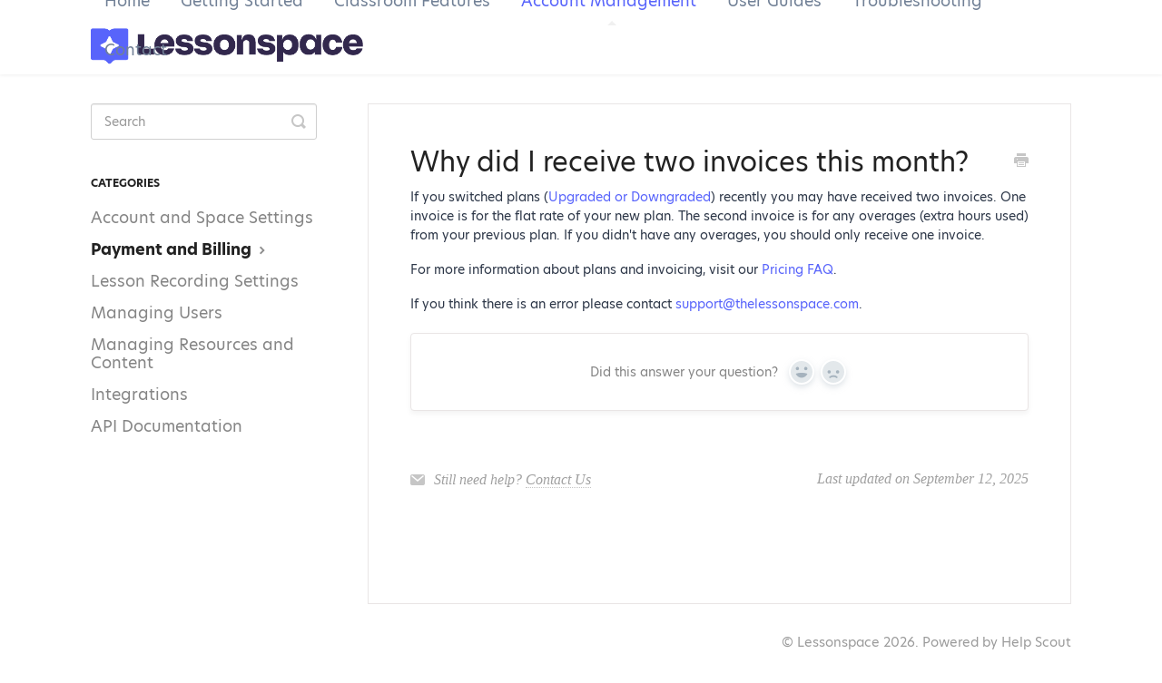

--- FILE ---
content_type: text/html; charset=utf-8
request_url: https://helpdesk.thelessonspace.com/article/204-why-did-i-receive-two-invoices-this-month
body_size: 4533
content:


<!DOCTYPE html>
<html>
    
<head>
    <meta charset="utf-8"/>
    <title>Why did I receive two invoices this month? - Lessonspace Knowledge Base</title>
    <meta name="viewport" content="width=device-width, maximum-scale=1"/>
    <meta name="apple-mobile-web-app-capable" content="yes"/>
    <meta name="format-detection" content="telephone=no">
    <meta name="description" content="If you switched plans (Upgraded or Downgraded) recently you may have received two invoices. One invoice is for the flat rate of your new plan. The second invoic"/>
    <meta name="author" content="Lessonspace"/>
    <link rel="canonical" href="https://helpdesk.thelessonspace.com/article/204-why-did-i-receive-two-invoices-this-month"/>
    
        
   
            <meta name="twitter:card" content="summary"/>
            <meta name="twitter:title" content="Why did I receive two invoices this month?" />
            <meta name="twitter:description" content="If you switched plans (Upgraded or Downgraded) recently you may have received two invoices. One invoice is for the flat rate of your new plan. The second invoic"/>


    

    
        <link rel="stylesheet" href="//d3eto7onm69fcz.cloudfront.net/assets/stylesheets/launch-1770044103016.css">
    
    <style>
        body { background: #ffffff; }
        .navbar .navbar-inner { background: #ffffff; }
        .navbar .nav li a, 
        .navbar .icon-private-w  { color: #718096; }
        .navbar .brand, 
        .navbar .nav li a:hover, 
        .navbar .nav li a:focus, 
        .navbar .nav .active a, 
        .navbar .nav .active a:hover, 
        .navbar .nav .active a:focus  { color: #5864fb; }
        .navbar a:hover .icon-private-w, 
        .navbar a:focus .icon-private-w, 
        .navbar .active a .icon-private-w, 
        .navbar .active a:hover .icon-private-w, 
        .navbar .active a:focus .icon-private-w { color: #5864fb; }
        #serp-dd .result a:hover,
        #serp-dd .result > li.active,
        #fullArticle strong a,
        #fullArticle a strong,
        .collection a,
        .contentWrapper a,
        .most-pop-articles .popArticles a,
        .most-pop-articles .popArticles a:hover span,
        .category-list .category .article-count,
        .category-list .category:hover .article-count { color: #5864fb; }
        #fullArticle, 
        #fullArticle p, 
        #fullArticle ul, 
        #fullArticle ol, 
        #fullArticle li, 
        #fullArticle div, 
        #fullArticle blockquote, 
        #fullArticle dd, 
        #fullArticle table { color:#2d3748; }
    </style>
    
        <link rel="stylesheet" href="//s3.amazonaws.com/helpscout.net/docs/assets/5e9dd4782c7d3a7e9aeb44b4/attachments/68c9193d2268f91f3f0dc699/style.css">
    
    <link rel="apple-touch-icon-precomposed" href="//d33v4339jhl8k0.cloudfront.net/docs/assets/5e9dd4782c7d3a7e9aeb44b4/images/672c8acc77f27013219ac419/lessonspace-icon-rounded-inverted.png">
    <link rel="shortcut icon" type="image/png" href="//d33v4339jhl8k0.cloudfront.net/docs/assets/5e9dd4782c7d3a7e9aeb44b4/images/672c8acc2b5a6a5556805162/favicon.png">
    <!--[if lt IE 9]>
    
        <script src="//d3eto7onm69fcz.cloudfront.net/assets/javascripts/html5shiv.min.js"></script>
    
    <![endif]-->
    
        <script type="application/ld+json">
        {"@context":"https://schema.org","@type":"WebSite","url":"https://helpdesk.thelessonspace.com","potentialAction":{"@type":"SearchAction","target":"https://helpdesk.thelessonspace.com/search?query={query}","query-input":"required name=query"}}
        </script>
    
        <script type="application/ld+json">
        {"@context":"https://schema.org","@type":"BreadcrumbList","itemListElement":[{"@type":"ListItem","position":1,"name":"Lessonspace Knowledge Base","item":"https://helpdesk.thelessonspace.com"},{"@type":"ListItem","position":2,"name":"Account Management","item":"https://helpdesk.thelessonspace.com/collection/302-account-management"},{"@type":"ListItem","position":3,"name":"Why did I receive two invoices this month?","item":"https://helpdesk.thelessonspace.com/article/204-why-did-i-receive-two-invoices-this-month"}]}
        </script>
    
    
        <!-- Google tag (gtag.js) -->
<script async src="https://www.googletagmanager.com/gtag/js?id=G-TEP7XHQGQY"></script>
<script>
  window.dataLayer = window.dataLayer || [];
  function gtag(){dataLayer.push(arguments);}
  gtag('js', new Date());

  gtag('config', 'G-TEP7XHQGQY');
</script>

    
</head>
    
    <body>
        
<header id="mainNav" class="navbar">
    <div class="navbar-inner">
        <div class="container-fluid">
            <a class="brand" href="https://www.thelessonspace.com">
            
                
                    <img src="//d33v4339jhl8k0.cloudfront.net/docs/assets/5e9dd4782c7d3a7e9aeb44b4/images/672c8acd7c22c57b1ca69c7c/lessonspace-logo-primary.png" alt="Lessonspace Knowledge Base" width="300" height="40">
                

            
            </a>
            
                <button type="button" class="btn btn-navbar" data-toggle="collapse" data-target=".nav-collapse">
                    <span class="sr-only">Toggle Navigation</span>
                    <span class="icon-bar"></span>
                    <span class="icon-bar"></span>
                    <span class="icon-bar"></span>
                </button>
            
            <div class="nav-collapse collapse">
                <nav role="navigation"><!-- added for accessibility -->
                <ul class="nav">
                    
                        <li id="home"><a href="/">Home <b class="caret"></b></a></li>
                    
                    
                        
                            <li  id="getting-started"><a href="/collection/284-getting-started">Getting Started  <b class="caret"></b></a></li>
                        
                            <li  id="classroom-features"><a href="/collection/292-classroom-features">Classroom Features  <b class="caret"></b></a></li>
                        
                            <li  class="active"  id="account-management"><a href="/collection/302-account-management">Account Management  <b class="caret"></b></a></li>
                        
                            <li  id="user-guides"><a href="/collection/312-user-guides">User Guides  <b class="caret"></b></a></li>
                        
                            <li  id="troubleshooting"><a href="/collection/317-troubleshooting">Troubleshooting  <b class="caret"></b></a></li>
                        
                    
                    
                        <li id="contact"><a href="#" class="contactUs" onclick="window.Beacon('open')">Contact</a></li>
                        <li id="contactMobile"><a href="#" class="contactUs" onclick="window.Beacon('open')">Contact</a></li>
                    
                </ul>
                </nav>
            </div><!--/.nav-collapse -->
        </div><!--/container-->
    </div><!--/navbar-inner-->
</header>
        <section id="contentArea" class="container-fluid">
            <div class="row-fluid">
                <section id="main-content" class="span9">
                    <div class="contentWrapper">
                        
    
    <article id="fullArticle">
        <h1 class="title">Why did I receive two invoices this month?</h1>
    
        <a href="javascript:window.print()" class="printArticle" title="Print this article" aria-label="Print this Article"><i class="icon-print"></i></a>
        <p>If you switched plans (<a href="//helpdesk.thelessonspace.com/article/48-upgrade-or-downgrade-your-plan">Upgraded or Downgraded</a>) recently you may have received two invoices. One invoice is for the flat rate of your new plan. The second invoice is for any overages (extra hours used) from your previous plan. If you didn't have any overages, you should only receive one invoice.&nbsp;</p>
<p>For more information about plans and invoicing, visit our <a href="https://www.thelessonspace.com/pricing/#faq">Pricing FAQ</a>.&nbsp;</p>
<p>If you think there is an error please contact <a href="mailto:mailto:support@thelessonspace.com">support@thelessonspace.com</a>.</p>
    </article>
    
        <div class="articleRatings" data-article-url="https://helpdesk.thelessonspace.com/article/204-why-did-i-receive-two-invoices-this-month">
            <span class="articleRatings-question">Did this answer your question?</span>
            <span class="articleRatings-feedback">
                <span class="articleRatings-feedback-tick">
                    <svg height="20" viewBox="0 0 20 20" width="20" xmlns="http://www.w3.org/2000/svg">
                        <path d="m8 14a.997.997 0 0 1 -.707-.293l-2-2a.999.999 0 1 1 1.414-1.414l1.293 1.293 4.293-4.293a.999.999 0 1 1 1.414 1.414l-5 5a.997.997 0 0 1 -.707.293" fill="#2CC683" fill-rule="evenodd"/>
                    </svg>
                </span>
                <span class="articleRatings-feedback-message">Thanks for the feedback</span>
            </span>
            <span class="articleRatings-failure">There was a problem submitting your feedback. Please try again later.</span>
            <div class="articleRatings-actions">
                <button class="rateAction rateAction--positive" data-rating="positive">
                    <span class="sr-only">Yes</span>
                    <span class="rating-face">
                        <svg xmlns="http://www.w3.org/2000/svg" width="24" height="24">
                            <path fill-rule="evenodd" d="M5.538 14.026A19.392 19.392 0 0 1 12 12.923c2.26 0 4.432.388 6.462 1.103-1.087 2.61-3.571 4.436-6.462 4.436-2.891 0-5.375-1.825-6.462-4.436zm1.847-3.872a1.846 1.846 0 1 1 0-3.692 1.846 1.846 0 0 1 0 3.692zm9.23 0a1.846 1.846 0 1 1 0-3.692 1.846 1.846 0 0 1 0 3.692z"/>
                        </svg>
                    </span>
                </button>
                <button class="rateAction rateAction--negative" data-rating="negative">
                    <span class="sr-only">No</span>
                    <span class="rating-face">
                        <svg xmlns="http://www.w3.org/2000/svg" width="24" height="24">
                            <path fill-rule="evenodd" d="M7.385 13.846a1.846 1.846 0 1 1 0-3.692 1.846 1.846 0 0 1 0 3.692zm9.23 0a1.846 1.846 0 1 1 0-3.692 1.846 1.846 0 0 1 0 3.692zm-.967 4.95a.992.992 0 0 1-.615-.212c-1.701-1.349-4.364-1.349-6.065 0a.998.998 0 0 1-1.36-.123.895.895 0 0 1 .127-1.3A6.897 6.897 0 0 1 12 15.692c1.555 0 3.069.521 4.266 1.467.41.326.467.909.127 1.3a.982.982 0 0 1-.745.335z"/>
                        </svg>
                    </span>
                </button>
            </div>
        </div>
     

    <section class="articleFoot">
    
        <i class="icon-contact"></i>
        <p class="help">Still need help?
            <a id="sbContact" href="#" class="contactUs" onclick="window.Beacon('open')">Contact Us</a>
            <a id="sbContactMobile" href="#" class="contactUs" onclick="window.Beacon('open')">Contact Us</a>
        </p>
    

    <time class="lu" datetime=2025-09-12 >Last updated on September 12, 2025</time>
    </section>

                    </div><!--/contentWrapper-->
                    
                </section><!--/content-->
                <aside id="sidebar" class="span3">
                 

<form action="/search" method="GET" id="searchBar" class="sm" autocomplete="off">
    
                    <input type="hidden" name="collectionId" value="687636d14fb0225a8c05d653"/>
                    <input type="text" name="query" title="search-query" class="search-query" placeholder="Search" value="" aria-label="Search" />
                    <button type="submit">
                        <span class="sr-only">Toggle Search</span>
                        <i class="icon-search"></i>
                    </button>
                    <div id="serp-dd" style="display: none;" class="sb">
                        <ul class="result">
                        </ul>
                    </div>
                
</form>

                
                    <h3>Categories</h3>
                    <ul class="nav nav-list">
                    
                        
                            <li ><a href="/category/305-organisation-settings">Account and Space Settings  <i class="icon-arrow"></i></a></li>
                        
                    
                        
                            <li  class="active" ><a href="/category/308-payment-and-billing">Payment and Billing  <i class="icon-arrow"></i></a></li>
                        
                    
                        
                            <li ><a href="/category/306-lesson-recording-settings">Lesson Recording Settings  <i class="icon-arrow"></i></a></li>
                        
                    
                        
                            <li ><a href="/category/307-managing-users">Managing Users  <i class="icon-arrow"></i></a></li>
                        
                    
                        
                            <li ><a href="/category/309-managing-resources-and-content">Managing Resources and Content  <i class="icon-arrow"></i></a></li>
                        
                    
                        
                            <li ><a href="/category/310-integraitons">Integrations  <i class="icon-arrow"></i></a></li>
                        
                    
                        
                            <li ><a href="/category/311-api-documentation">API Documentation  <i class="icon-arrow"></i></a></li>
                        
                    
                    </ul>
                
                </aside><!--/span-->
            </div><!--/row-->
            <div id="noResults" style="display:none;">No results found</div>
            <footer>
                

<p>&copy;
    
        <a href="https://www.thelessonspace.com">Lessonspace</a>
    
    2026. <span>Powered by <a rel="nofollow noopener noreferrer" href="https://www.helpscout.com/docs-refer/?co=Lessonspace&utm_source=docs&utm_medium=footerlink&utm_campaign=Docs+Branding" target="_blank">Help Scout</a></span>
    
        
    
</p>

            </footer>
        </section><!--/.fluid-container-->
        
            

<script id="beaconLoader" type="text/javascript">!function(e,t,n){function a(){var e=t.getElementsByTagName("script")[0],n=t.createElement("script");n.type="text/javascript",n.async=!0,n.src="https://beacon-v2.helpscout.net",e.parentNode.insertBefore(n,e)}if(e.Beacon=n=function(t,n,a){e.Beacon.readyQueue.push({method:t,options:n,data:a})},n.readyQueue=[],"complete"===t.readyState)return a();e.attachEvent?e.attachEvent("onload",a):e.addEventListener("load",a,!1)}(window,document,window.Beacon||function(){});</script>
<script type="text/javascript">window.Beacon('init', '3c87b33a-2fff-482e-9407-552c3545eddd')</script>

<script type="text/javascript">
    function hashChanged() {
        var hash = window.location.hash.substring(1); 
        if (hash === 'contact') {
            window.Beacon('open')
        }
    }

    if (window.location.hash) {
        hashChanged()
    }

    window.onhashchange = function () {
        hashChanged()
    }

    window.addEventListener('hashchange', hashChanged, false);

</script>

        
        
    <script src="//d3eto7onm69fcz.cloudfront.net/assets/javascripts/app4.min.js"></script>

<script>
// keep iOS links from opening safari
if(("standalone" in window.navigator) && window.navigator.standalone){
// If you want to prevent remote links in standalone web apps opening Mobile Safari, change 'remotes' to true
var noddy, remotes = false;
document.addEventListener('click', function(event) {
noddy = event.target;
while(noddy.nodeName !== "A" && noddy.nodeName !== "HTML") {
noddy = noddy.parentNode;
}

if('href' in noddy && noddy.href.indexOf('http') !== -1 && (noddy.href.indexOf(document.location.host) !== -1 || remotes)){
event.preventDefault();
document.location.href = noddy.href;
}

},false);
}
</script>
        
    </body>
</html>




--- FILE ---
content_type: text/css
request_url: https://s3.amazonaws.com/helpscout.net/docs/assets/5e9dd4782c7d3a7e9aeb44b4/attachments/68c9193d2268f91f3f0dc699/style.css
body_size: 60599
content:
/*! tailwindcss v4.1.13 | MIT License | https://tailwindcss.com */
@layer properties;
@layer theme, base, components, utilities;
@layer theme {
  :root, :host {
    --font-sans: ui-sans-serif, system-ui, sans-serif, "Apple Color Emoji",
      "Segoe UI Emoji", "Segoe UI Symbol", "Noto Color Emoji";
    --font-mono: ui-monospace, SFMono-Regular, Menlo, Monaco, Consolas, "Liberation Mono",
      "Courier New", monospace;
    --color-red-50: oklch(97.1% 0.013 17.38);
    --color-red-200: oklch(88.5% 0.062 18.334);
    --color-red-800: oklch(44.4% 0.177 26.899);
    --color-yellow-50: oklch(98.7% 0.026 102.212);
    --color-yellow-200: oklch(94.5% 0.129 101.54);
    --color-yellow-800: oklch(47.6% 0.114 61.907);
    --color-green-50: oklch(98.2% 0.018 155.826);
    --color-green-200: oklch(92.5% 0.084 155.995);
    --color-green-800: oklch(44.8% 0.119 151.328);
    --color-blue-50: oklch(97% 0.014 254.604);
    --color-blue-200: oklch(88.2% 0.059 254.128);
    --color-blue-800: oklch(42.4% 0.199 265.638);
    --color-indigo-50: oklch(96.2% 0.018 272.314);
    --color-indigo-400: oklch(67.3% 0.182 276.935);
    --color-indigo-500: oklch(58.5% 0.233 277.117);
    --color-indigo-600: oklch(51.1% 0.262 276.966);
    --color-slate-50: oklch(98.4% 0.003 247.858);
    --color-slate-100: oklch(96.8% 0.007 247.896);
    --color-slate-200: oklch(92.9% 0.013 255.508);
    --color-slate-300: oklch(86.9% 0.022 252.894);
    --color-slate-400: oklch(70.4% 0.04 256.788);
    --color-slate-500: oklch(55.4% 0.046 257.417);
    --color-slate-600: oklch(44.6% 0.043 257.281);
    --color-slate-700: oklch(37.2% 0.044 257.287);
    --color-slate-800: oklch(27.9% 0.041 260.031);
    --color-slate-900: oklch(20.8% 0.042 265.755);
    --color-slate-950: oklch(12.9% 0.042 264.695);
    --color-gray-50: oklch(98.5% 0.002 247.839);
    --color-gray-100: oklch(96.7% 0.003 264.542);
    --color-gray-200: oklch(92.8% 0.006 264.531);
    --color-gray-300: oklch(87.2% 0.01 258.338);
    --color-gray-400: oklch(70.7% 0.022 261.325);
    --color-gray-500: oklch(55.1% 0.027 264.364);
    --color-gray-600: oklch(44.6% 0.03 256.802);
    --color-gray-700: oklch(37.3% 0.034 259.733);
    --color-gray-800: oklch(27.8% 0.033 256.848);
    --color-gray-900: oklch(21% 0.034 264.665);
    --color-white: #fff;
    --spacing: 0.25rem;
    --container-4xl: 56rem;
    --text-xs: 0.75rem;
    --text-xs--line-height: calc(1 / 0.75);
    --text-sm: 0.875rem;
    --text-sm--line-height: calc(1.25 / 0.875);
    --text-base: 1rem;
    --text-base--line-height: calc(1.5 / 1);
    --text-lg: 1.125rem;
    --text-lg--line-height: calc(1.75 / 1.125);
    --text-xl: 1.25rem;
    --text-xl--line-height: calc(1.75 / 1.25);
    --text-2xl: 1.5rem;
    --text-2xl--line-height: calc(2 / 1.5);
    --text-3xl: 1.875rem;
    --text-3xl--line-height: calc(2.25 / 1.875);
    --text-4xl: 2.25rem;
    --text-4xl--line-height: calc(2.5 / 2.25);
    --text-5xl: 3rem;
    --text-5xl--line-height: 1;
    --text-6xl: 3.75rem;
    --text-6xl--line-height: 1;
    --font-weight-medium: 500;
    --font-weight-semibold: 600;
    --font-weight-bold: 700;
    --font-weight-black: 900;
    --tracking-tight: -0.025em;
    --tracking-wider: 0.05em;
    --radius-lg: 0.5rem;
    --radius-xl: 0.75rem;
    --radius-2xl: 1rem;
    --default-font-family: var(--font-sans);
    --default-mono-font-family: var(--font-mono);
  }
}
@layer base {
  *, ::after, ::before, ::backdrop, ::file-selector-button {
    box-sizing: border-box;
    margin: 0;
    padding: 0;
    border: 0 solid;
  }
  html, :host {
    line-height: 1.5;
    -webkit-text-size-adjust: 100%;
    tab-size: 4;
    font-family: var(--default-font-family, ui-sans-serif, system-ui, sans-serif, "Apple Color Emoji", "Segoe UI Emoji", "Segoe UI Symbol", "Noto Color Emoji");
    font-feature-settings: var(--default-font-feature-settings, normal);
    font-variation-settings: var(--default-font-variation-settings, normal);
    -webkit-tap-highlight-color: transparent;
  }
  hr {
    height: 0;
    color: inherit;
    border-top-width: 1px;
  }
  abbr:where([title]) {
    -webkit-text-decoration: underline dotted;
    text-decoration: underline dotted;
  }
  h1, h2, h3, h4, h5, h6 {
    font-size: inherit;
    font-weight: inherit;
  }
  a {
    color: inherit;
    -webkit-text-decoration: inherit;
    text-decoration: inherit;
  }
  b, strong {
    font-weight: bolder;
  }
  code, kbd, samp, pre {
    font-family: var(--default-mono-font-family, ui-monospace, SFMono-Regular, Menlo, Monaco, Consolas, "Liberation Mono", "Courier New", monospace);
    font-feature-settings: var(--default-mono-font-feature-settings, normal);
    font-variation-settings: var(--default-mono-font-variation-settings, normal);
    font-size: 1em;
  }
  small {
    font-size: 80%;
  }
  sub, sup {
    font-size: 75%;
    line-height: 0;
    position: relative;
    vertical-align: baseline;
  }
  sub {
    bottom: -0.25em;
  }
  sup {
    top: -0.5em;
  }
  table {
    text-indent: 0;
    border-color: inherit;
    border-collapse: collapse;
  }
  :-moz-focusring {
    outline: auto;
  }
  progress {
    vertical-align: baseline;
  }
  summary {
    display: list-item;
  }
  ol, ul, menu {
    list-style: none;
  }
  img, svg, video, canvas, audio, iframe, embed, object {
    display: block;
    vertical-align: middle;
  }
  img, video {
    max-width: 100%;
    height: auto;
  }
  button, input, select, optgroup, textarea, ::file-selector-button {
    font: inherit;
    font-feature-settings: inherit;
    font-variation-settings: inherit;
    letter-spacing: inherit;
    color: inherit;
    border-radius: 0;
    background-color: transparent;
    opacity: 1;
  }
  :where(select:is([multiple], [size])) optgroup {
    font-weight: bolder;
  }
  :where(select:is([multiple], [size])) optgroup option {
    padding-inline-start: 20px;
  }
  ::file-selector-button {
    margin-inline-end: 4px;
  }
  ::placeholder {
    opacity: 1;
  }
  @supports (not (-webkit-appearance: -apple-pay-button))  or (contain-intrinsic-size: 1px) {
    ::placeholder {
      color: currentcolor;
      @supports (color: color-mix(in lab, red, red)) {
        color: color-mix(in oklab, currentcolor 50%, transparent);
      }
    }
  }
  textarea {
    resize: vertical;
  }
  ::-webkit-search-decoration {
    -webkit-appearance: none;
  }
  ::-webkit-date-and-time-value {
    min-height: 1lh;
    text-align: inherit;
  }
  ::-webkit-datetime-edit {
    display: inline-flex;
  }
  ::-webkit-datetime-edit-fields-wrapper {
    padding: 0;
  }
  ::-webkit-datetime-edit, ::-webkit-datetime-edit-year-field, ::-webkit-datetime-edit-month-field, ::-webkit-datetime-edit-day-field, ::-webkit-datetime-edit-hour-field, ::-webkit-datetime-edit-minute-field, ::-webkit-datetime-edit-second-field, ::-webkit-datetime-edit-millisecond-field, ::-webkit-datetime-edit-meridiem-field {
    padding-block: 0;
  }
  ::-webkit-calendar-picker-indicator {
    line-height: 1;
  }
  :-moz-ui-invalid {
    box-shadow: none;
  }
  button, input:where([type="button"], [type="reset"], [type="submit"]), ::file-selector-button {
    appearance: button;
  }
  ::-webkit-inner-spin-button, ::-webkit-outer-spin-button {
    height: auto;
  }
  [hidden]:where(:not([hidden="until-found"])) {
    display: none !important;
  }
}
@layer utilities;
@import url("https://p.typekit.net/p.css?s=1&k=hdi2ljx&ht=tk&f=32862.32863.32864.32865.32868.32869.32872.32873&a=676958&app=typekit&e=css");
@font-face {
  font-family: "hero-new";
  src: url("https://use.typekit.net/af/bcdde2/00000000000000003b9af1d8/27/l?primer=7cdcb44be4a7db8877ffa5c0007b8dd865b3bbc383831fe2ea177f62257a9191&fvd=n4&v=3") format("woff2"), url("https://use.typekit.net/af/bcdde2/00000000000000003b9af1d8/27/d?primer=7cdcb44be4a7db8877ffa5c0007b8dd865b3bbc383831fe2ea177f62257a9191&fvd=n4&v=3") format("woff"), url("https://use.typekit.net/af/bcdde2/00000000000000003b9af1d8/27/a?primer=7cdcb44be4a7db8877ffa5c0007b8dd865b3bbc383831fe2ea177f62257a9191&fvd=n4&v=3") format("opentype");
  font-display: swap;
  font-style: normal;
  font-weight: 400;
  font-stretch: normal;
}
@font-face {
  font-family: "hero-new";
  src: url("https://use.typekit.net/af/173a8e/00000000000000003b9af1d9/27/l?primer=7cdcb44be4a7db8877ffa5c0007b8dd865b3bbc383831fe2ea177f62257a9191&fvd=i4&v=3") format("woff2"), url("https://use.typekit.net/af/173a8e/00000000000000003b9af1d9/27/d?primer=7cdcb44be4a7db8877ffa5c0007b8dd865b3bbc383831fe2ea177f62257a9191&fvd=i4&v=3") format("woff"), url("https://use.typekit.net/af/173a8e/00000000000000003b9af1d9/27/a?primer=7cdcb44be4a7db8877ffa5c0007b8dd865b3bbc383831fe2ea177f62257a9191&fvd=i4&v=3") format("opentype");
  font-display: swap;
  font-style: italic;
  font-weight: 400;
  font-stretch: normal;
}
@font-face {
  font-family: "hero-new";
  src: url("https://use.typekit.net/af/ab749c/00000000000000003b9af1da/27/l?primer=7cdcb44be4a7db8877ffa5c0007b8dd865b3bbc383831fe2ea177f62257a9191&fvd=n5&v=3") format("woff2"), url("https://use.typekit.net/af/ab749c/00000000000000003b9af1da/27/d?primer=7cdcb44be4a7db8877ffa5c0007b8dd865b3bbc383831fe2ea177f62257a9191&fvd=n5&v=3") format("woff"), url("https://use.typekit.net/af/ab749c/00000000000000003b9af1da/27/a?primer=7cdcb44be4a7db8877ffa5c0007b8dd865b3bbc383831fe2ea177f62257a9191&fvd=n5&v=3") format("opentype");
  font-display: swap;
  font-style: normal;
  font-weight: 500;
  font-stretch: normal;
}
@font-face {
  font-family: "hero-new";
  src: url("https://use.typekit.net/af/86f0af/00000000000000003b9af1db/27/l?primer=7cdcb44be4a7db8877ffa5c0007b8dd865b3bbc383831fe2ea177f62257a9191&fvd=i5&v=3") format("woff2"), url("https://use.typekit.net/af/86f0af/00000000000000003b9af1db/27/d?primer=7cdcb44be4a7db8877ffa5c0007b8dd865b3bbc383831fe2ea177f62257a9191&fvd=i5&v=3") format("woff"), url("https://use.typekit.net/af/86f0af/00000000000000003b9af1db/27/a?primer=7cdcb44be4a7db8877ffa5c0007b8dd865b3bbc383831fe2ea177f62257a9191&fvd=i5&v=3") format("opentype");
  font-display: swap;
  font-style: italic;
  font-weight: 500;
  font-stretch: normal;
}
@font-face {
  font-family: "hero-new";
  src: url("https://use.typekit.net/af/5424c6/00000000000000003b9af1de/27/l?primer=7cdcb44be4a7db8877ffa5c0007b8dd865b3bbc383831fe2ea177f62257a9191&fvd=i7&v=3") format("woff2"), url("https://use.typekit.net/af/5424c6/00000000000000003b9af1de/27/d?primer=7cdcb44be4a7db8877ffa5c0007b8dd865b3bbc383831fe2ea177f62257a9191&fvd=i7&v=3") format("woff"), url("https://use.typekit.net/af/5424c6/00000000000000003b9af1de/27/a?primer=7cdcb44be4a7db8877ffa5c0007b8dd865b3bbc383831fe2ea177f62257a9191&fvd=i7&v=3") format("opentype");
  font-display: swap;
  font-style: italic;
  font-weight: 700;
  font-stretch: normal;
}
@font-face {
  font-family: "hero-new";
  src: url("https://use.typekit.net/af/8db0ad/00000000000000003b9af1df/27/l?primer=7cdcb44be4a7db8877ffa5c0007b8dd865b3bbc383831fe2ea177f62257a9191&fvd=n7&v=3") format("woff2"), url("https://use.typekit.net/af/8db0ad/00000000000000003b9af1df/27/d?primer=7cdcb44be4a7db8877ffa5c0007b8dd865b3bbc383831fe2ea177f62257a9191&fvd=n7&v=3") format("woff"), url("https://use.typekit.net/af/8db0ad/00000000000000003b9af1df/27/a?primer=7cdcb44be4a7db8877ffa5c0007b8dd865b3bbc383831fe2ea177f62257a9191&fvd=n7&v=3") format("opentype");
  font-display: swap;
  font-style: normal;
  font-weight: 700;
  font-stretch: normal;
}
@font-face {
  font-family: "hero-new";
  src: url("https://use.typekit.net/af/07591c/00000000000000003b9af1e2/27/l?primer=7cdcb44be4a7db8877ffa5c0007b8dd865b3bbc383831fe2ea177f62257a9191&fvd=n9&v=3") format("woff2"), url("https://use.typekit.net/af/07591c/00000000000000003b9af1e2/27/d?primer=7cdcb44be4a7db8877ffa5c0007b8dd865b3bbc383831fe2ea177f62257a9191&fvd=n9&v=3") format("woff"), url("https://use.typekit.net/af/07591c/00000000000000003b9af1e2/27/a?primer=7cdcb44be4a7db8877ffa5c0007b8dd865b3bbc383831fe2ea177f62257a9191&fvd=n9&v=3") format("opentype");
  font-display: swap;
  font-style: normal;
  font-weight: 900;
  font-stretch: normal;
}
@font-face {
  font-family: "hero-new";
  src: url("https://use.typekit.net/af/a4d169/00000000000000003b9af1e3/27/l?primer=7cdcb44be4a7db8877ffa5c0007b8dd865b3bbc383831fe2ea177f62257a9191&fvd=i9&v=3") format("woff2"), url("https://use.typekit.net/af/a4d169/00000000000000003b9af1e3/27/d?primer=7cdcb44be4a7db8877ffa5c0007b8dd865b3bbc383831fe2ea177f62257a9191&fvd=i9&v=3") format("woff"), url("https://use.typekit.net/af/a4d169/00000000000000003b9af1e3/27/a?primer=7cdcb44be4a7db8877ffa5c0007b8dd865b3bbc383831fe2ea177f62257a9191&fvd=i9&v=3") format("opentype");
  font-display: swap;
  font-style: italic;
  font-weight: 900;
  font-stretch: normal;
}
:root {
  --font-sans: "hero-new", sans-serif;
  --color-gray-50: var(--color-slate-50);
  --color-gray-100: var(--color-slate-100);
  --color-gray-200: var(--color-slate-200);
  --color-gray-300: var(--color-slate-300);
  --color-gray-400: var(--color-slate-400);
  --color-gray-500: var(--color-slate-500);
  --color-gray-600: var(--color-slate-600);
  --color-gray-700: var(--color-slate-700);
  --color-gray-800: var(--color-slate-800);
  --color-gray-900: var(--color-slate-900);
  --color-gray-950: var(--color-slate-950);
}
body {
  background-color: var(--color-gray-50);
  font-size: var(--text-base);
  line-height: var(--tw-leading, var(--text-base--line-height));
  font-family: "hero-new", sans-serif;
}
button, input {
  font-family: "hero-new", sans-serif;
}
iframe {
  max-width: 100%;
}
.navbar {
  border-bottom-style: var(--tw-border-style);
  border-bottom-width: 2px;
  border-color: var(--color-gray-200);
  background-color: var(--color-white);
  padding: calc(var(--spacing) * 4);
  .navbar-inner {
    min-height: auto;
    padding: calc(var(--spacing) * 0);
    --tw-shadow: 0 0 #0000;
    box-shadow: var(--tw-inset-shadow), var(--tw-inset-ring-shadow), var(--tw-ring-offset-shadow), var(--tw-ring-shadow), var(--tw-shadow);
    .container-fluid {
      position: relative;
      display: flex;
      justify-content: space-between;
      &::before {
        content: var(--tw-content);
        display: none;
      }
      &::after {
        content: var(--tw-content);
        display: none;
      }
      .brand {
        padding: calc(var(--spacing) * 0);
        img {
          height: calc(var(--spacing) * 8);
          width: auto;
        }
      }
      .btn.btn-navbar {
        background: none;
        margin: calc(var(--spacing) * 0);
        display: flex;
        width: calc(var(--spacing) * 9);
        height: calc(var(--spacing) * 9);
        flex-direction: column;
        align-items: center;
        justify-content: center;
        gap: calc(var(--spacing) * 1);
        border-radius: var(--radius-lg);
        border-style: var(--tw-border-style);
        border-width: 0px;
        background-color: var(--color-gray-100);
        &:hover {
          @media (hover: hover) {
            background-color: var(--color-gray-200);
          }
        }
        .icon-bar {
          margin: calc(var(--spacing) * 0);
          height: calc(var(--spacing) * 0.5);
          width: calc(var(--spacing) * 4);
          border-radius: calc(infinity * 1px);
          border-style: var(--tw-border-style);
          border-width: 0px;
          background-color: var(--color-gray-600);
          --tw-shadow: 0 0 #0000;
          box-shadow: var(--tw-inset-shadow), var(--tw-inset-ring-shadow), var(--tw-ring-offset-shadow), var(--tw-ring-shadow), var(--tw-shadow);
        }
      }
      .nav-collapse {
        position: absolute;
        top: 100%;
        right: calc(var(--spacing) * 0);
        z-index: 50;
        display: none;
        border-radius: var(--radius-xl);
        border-style: var(--tw-border-style);
        border-width: 2px;
        border-color: var(--color-gray-200);
        background-color: var(--color-white);
        padding: calc(var(--spacing) * 1);
        &.in {
          display: grid;
          overflow: hidden;
        }
        ul.nav {
          position: static;
          display: grid;
          gap: calc(var(--spacing) * 1);
          li {
            font-size: var(--text-sm);
            line-height: var(--tw-leading, var(--text-sm--line-height));
            a {
              border-radius: var(--radius-lg);
              padding-inline: calc(var(--spacing) * 4);
              padding-block: calc(var(--spacing) * 2);
              text-align: left;
              --tw-font-weight: var(--font-weight-medium);
              font-weight: var(--font-weight-medium);
              --tw-tracking: var(--tracking-tight);
              letter-spacing: var(--tracking-tight);
              &:hover {
                @media (hover: hover) {
                  background-color: var(--color-gray-100);
                }
              }
            }
          }
        }
      }
    }
  }
}
#docsSearch {
  position: relative;
  margin-bottom: calc(var(--spacing) * 16);
  border-bottom-style: var(--tw-border-style);
  border-bottom-width: 2px;
  border-bottom-color: var(--color-gray-200) !important;
  padding-top: calc(var(--spacing) * 16);
  padding-bottom: calc(var(--spacing) * 24);
  @media (width >= 40rem) {
    padding-top: calc(var(--spacing) * 24);
  }
  @media (width >= 40rem) {
    padding-bottom: calc(var(--spacing) * 48);
  }
  background: url("data:image/svg+xml,%3C%3Fxml version='1.0' encoding='UTF-8' standalone='no'%3F%3E%3C!DOCTYPE svg PUBLIC '-//W3C//DTD SVG 1.1//EN' 'http://www.w3.org/Graphics/SVG/1.1/DTD/svg11.dtd'%3E%3Csvg width='100%25' height='100%25' viewBox='0 0 2336 2374' version='1.1' xmlns='http://www.w3.org/2000/svg' xmlns:xlink='http://www.w3.org/1999/xlink' xml:space='preserve' xmlns:serif='http://www.serif.com/' style='fill-rule:evenodd;clip-rule:evenodd;stroke-linecap:round;stroke-linejoin:round;stroke-miterlimit:2;'%3E%3Cg transform='matrix(1,0,0,1,10.4167,10.4167)'%3E%3Cg transform='matrix(4.16667,0,0,4.16667,0,0)'%3E%3Cg transform='matrix(1,0,0,1,-40.978,-30.323)'%3E%3Cg opacity='0.1'%3E%3Cg%3E%3Cg%3E%3Cpath d='M361.203,143.119L376.89,148.434L379.019,132.061L381.16,115.683L363.343,126.749L345.519,137.808L361.203,143.119Z' style='fill:none;stroke:rgba(148, 163, 184, 1);stroke-width:5px;'/%3E%3Cpath d='M324.548,505.066L309.896,497.346L305.213,513.179L300.52,529.016L319.855,520.896L339.201,512.782L324.548,505.066Z' style='fill:none;stroke:rgba(148, 163, 184, 1);stroke-width:5px;'/%3E%3Cpath d='M278.726,300.197C278.726,308.986 271.6,316.11 262.813,316.11C254.023,316.11 246.898,308.986 246.898,300.197C246.898,291.408 254.023,284.284 262.813,284.284C271.6,284.284 278.726,291.408 278.726,300.197Z' style='fill:none;stroke:rgba(148, 163, 184, 1);stroke-width:5px;'/%3E%3Cpath d='M436.798,183.232C436.798,189.008 432.113,193.691 426.339,193.691C420.562,193.691 415.878,189.008 415.878,183.232C415.878,177.456 420.562,172.772 426.339,172.772C432.113,172.772 436.798,177.456 436.798,183.232Z' style='fill:none;stroke:rgba(148, 163, 184, 1);stroke-width:5px;'/%3E%3Cpath d='M354.466,381.49C354.435,381.419 354.414,381.344 354.38,381.272C350.792,373.25 341.378,369.656 333.357,373.245C325.333,376.834 321.74,386.246 325.328,394.269C325.361,394.34 325.402,394.406 325.435,394.477L354.466,381.49Z' style='fill:none;stroke:rgba(148, 163, 184, 1);stroke-width:5px;'/%3E%3Cpath d='M48.309,256.892L66.419,264.222L59.088,282.332L40.978,275.003L48.309,256.892Z' style='fill:none;stroke:rgba(148, 163, 184, 1);stroke-width:5px;'/%3E%3Cpath d='M401.767,81.598L431.496,104.555' style='fill:none;stroke:rgba(148, 163, 184, 1);stroke-width:5px;'/%3E%3C/g%3E%3Cg%3E%3Cpath d='M328.216,267.423L339.068,271.097L349.923,274.776L351.396,263.447L352.876,252.114' style='fill:none;stroke:rgba(148, 163, 184, 1);stroke-width:5px;'/%3E%3Cpath d='M275.679,47.48C275.665,47.557 275.641,47.631 275.628,47.709C274.085,56.361 279.851,64.625 288.502,66.166C297.155,67.709 305.418,61.945 306.962,53.293C306.975,53.215 306.977,53.139 306.99,53.061L275.679,47.48Z' style='fill:none;stroke:rgba(148, 163, 184, 1);stroke-width:5px;'/%3E%3Cpath d='M476.855,573.144C476.847,573.22 476.828,573.296 476.818,573.375C475.89,582.115 482.224,589.951 490.962,590.878C499.703,591.808 507.539,585.476 508.468,576.736C508.476,576.658 508.474,576.58 508.482,576.503' style='fill:none;stroke:rgba(148, 163, 184, 1);stroke-width:5px;'/%3E%3Cpath d='M555.068,249.343L584.83,260.115L574.058,289.88L544.294,279.109L555.068,249.343Z' style='fill:none;stroke:rgba(148, 163, 184, 1);stroke-width:5px;'/%3E%3Cpath d='M459.181,453.37L477.199,460.924L469.644,478.942L451.626,471.388L459.181,453.37Z' style='fill:none;stroke:rgba(148, 163, 184, 1);stroke-width:5px;'/%3E%3Cpath d='M91.428,514.699L108.614,505.405L117.907,522.59L100.723,531.884L91.428,514.699Z' style='fill:none;stroke:rgba(148, 163, 184, 1);stroke-width:5px;'/%3E%3Cpath d='M153.842,147.908L191.404,147.908' style='fill:none;stroke:rgba(148, 163, 184, 1);stroke-width:5px;'/%3E%3Cpath d='M144.33,343.879L181.893,343.879' style='fill:none;stroke:rgba(148, 163, 184, 1);stroke-width:5px;'/%3E%3Cpath d='M571.761,478.488L557.363,513.181' style='fill:none;stroke:rgba(148, 163, 184, 1);stroke-width:5px;'/%3E%3C/g%3E%3Cg%3E%3Cpath d='M202.018,507.314L198.344,518.167L194.666,529.021L205.994,530.495L217.328,531.975' style='fill:none;stroke:rgba(148, 163, 184, 1);stroke-width:5px;'/%3E%3Cpath d='M578.201,110.369C578.201,116.145 573.515,120.828 567.742,120.828C561.964,120.828 557.281,116.145 557.281,110.369C557.281,104.592 561.964,99.909 567.742,99.909C573.515,99.909 578.201,104.592 578.201,110.369Z' style='fill:none;stroke:rgba(148, 163, 184, 1);stroke-width:5px;'/%3E%3Cpath d='M76.502,379.903C76.516,379.827 76.539,379.752 76.552,379.674C78.01,371.007 72.165,362.799 63.498,361.342C54.831,359.884 46.625,365.729 45.165,374.396C45.153,374.473 45.151,374.551 45.139,374.628L76.502,379.903Z' style='fill:none;stroke:rgba(148, 163, 184, 1);stroke-width:5px;'/%3E%3Cpath d='M209.671,192.267L239.434,203.039L228.661,232.804L198.898,222.033L209.671,192.267Z' style='fill:none;stroke:rgba(148, 163, 184, 1);stroke-width:5px;'/%3E%3Cpath d='M564.96,343.933L582.146,334.64L591.439,351.826L574.255,361.12L564.96,343.933Z' style='fill:none;stroke:rgba(148, 163, 184, 1);stroke-width:5px;'/%3E%3Cpath d='M407.087,405.96L444.65,405.96' style='fill:none;stroke:rgba(148, 163, 184, 1);stroke-width:5px;'/%3E%3Cpath d='M126.552,467.115L156.281,490.073' style='fill:none;stroke:rgba(148, 163, 184, 1);stroke-width:5px;'/%3E%3Cpath d='M418.628,248.627L395.546,278.261' style='fill:none;stroke:rgba(148, 163, 184, 1);stroke-width:5px;'/%3E%3C/g%3E%3C/g%3E%3Cg%3E%3Cpath d='M596.447,568.027C596.447,576.816 589.322,583.94 580.535,583.94C571.746,583.94 564.621,576.816 564.621,568.027C564.621,559.238 571.746,552.114 580.535,552.114C589.322,552.114 596.447,559.238 596.447,568.027Z' style='fill:none;stroke:rgba(148, 163, 184, 1);stroke-width:5px;'/%3E%3Cpath d='M479.373,320.394C479.373,326.17 474.687,330.853 468.914,330.853C463.136,330.853 458.453,326.17 458.453,320.394C458.453,314.618 463.136,309.934 468.914,309.934C474.687,309.934 479.373,314.618 479.373,320.394Z' style='fill:none;stroke:rgba(148, 163, 184, 1);stroke-width:5px;'/%3E%3Cpath d='M257.358,583.941C257.358,589.717 252.674,594.4 246.899,594.4C241.122,594.4 236.439,589.717 236.439,583.941C236.439,578.165 241.122,573.481 246.899,573.481C252.674,573.481 257.358,578.165 257.358,583.941Z' style='fill:none;stroke:rgba(148, 163, 184, 1);stroke-width:5px;'/%3E%3Cpath d='M278.277,121.599C278.277,127.376 273.593,132.058 267.818,132.058C262.04,132.058 257.358,127.376 257.358,121.599C257.358,115.823 262.04,111.139 267.818,111.139C273.593,111.139 278.277,115.823 278.277,121.599Z' style='fill:none;stroke:rgba(148, 163, 184, 1);stroke-width:5px;'/%3E%3Cpath d='M136.075,228.551C136.075,234.328 131.391,239.01 125.616,239.01C119.839,239.01 115.156,234.328 115.156,228.551C115.156,222.775 119.839,218.091 125.616,218.091C131.391,218.091 136.075,222.775 136.075,228.551Z' style='fill:none;stroke:rgba(148, 163, 184, 1);stroke-width:5px;'/%3E%3Cpath d='M455.666,69.284L472.851,59.991L482.144,77.177L464.96,86.471L455.666,69.284Z' style='fill:none;stroke:rgba(148, 163, 184, 1);stroke-width:5px;'/%3E%3Cpath d='M237.151,373.122L254.337,363.829L263.63,381.014L246.445,390.308L237.151,373.122Z' style='fill:none;stroke:rgba(148, 163, 184, 1);stroke-width:5px;'/%3E%3Cpath d='M345.888,451.236L361.089,440.582L371.248,455.697' style='fill:none;stroke:rgba(148, 163, 184, 1);stroke-width:5px;'/%3E%3Cpath d='M371.248,455.697L386.451,445.043L396.609,460.158' style='fill:none;stroke:rgba(148, 163, 184, 1);stroke-width:5px;'/%3E%3Cpath d='M72.898,467.115L71.935,455.699L70.974,444.278L60,447.449L49.017,450.615' style='fill:none;stroke:rgba(148, 163, 184, 1);stroke-width:5px;'/%3E%3Cpath d='M86.669,52.97L75.818,49.296L64.962,45.618L63.49,56.946L62.009,68.28' style='fill:none;stroke:rgba(148, 163, 184, 1);stroke-width:5px;'/%3E%3C/g%3E%3Cg%3E%3Cpath d='M356.529,60.02L362.595,42.475L379.687,48.761' style='fill:none;stroke:rgba(148, 163, 184, 1);stroke-width:5px;'/%3E%3Cpath d='M379.687,48.761L385.751,31.216L402.845,37.502' style='fill:none;stroke:rgba(148, 163, 184, 1);stroke-width:5px;'/%3E%3Cpath d='M420.392,547.953L428.353,531.181L444.65,539.31' style='fill:none;stroke:rgba(148, 163, 184, 1);stroke-width:5px;'/%3E%3Cpath d='M444.65,539.31L452.609,522.54L468.906,530.667' style='fill:none;stroke:rgba(148, 163, 184, 1);stroke-width:5px;'/%3E%3Cpath d='M468.906,530.667L476.865,513.896L493.162,522.025' style='fill:none;stroke:rgba(148, 163, 184, 1);stroke-width:5px;'/%3E%3Cpath d='M493.162,522.025L501.121,505.253L517.417,513.382' style='fill:none;stroke:rgba(148, 163, 184, 1);stroke-width:5px;'/%3E%3Cpath d='M174.623,407.921C181.391,409.312 177.758,421.076 186.396,422.851' style='fill:none;stroke:rgba(148, 163, 184, 1);stroke-width:5px;'/%3E%3Cpath d='M146.145,402.071C152.914,403.461 149.28,415.225 157.917,417' style='fill:none;stroke:rgba(148, 163, 184, 1);stroke-width:5px;'/%3E%3Cpath d='M174.623,407.921C167.854,406.531 166.553,418.774 157.917,417' style='fill:none;stroke:rgba(148, 163, 184, 1);stroke-width:5px;'/%3E%3Cpath d='M146.145,402.071C139.376,400.68 138.077,412.923 129.438,411.149' style='fill:none;stroke:rgba(148, 163, 184, 1);stroke-width:5px;'/%3E%3Cpath d='M126.618,424.879L183.574,436.582' style='fill:none;stroke:rgba(148, 163, 184, 1);stroke-width:5px;'/%3E%3Cpath d='M300.188,202.47C293.42,201.08 297.053,189.316 288.414,187.541' style='fill:none;stroke:rgba(148, 163, 184, 1);stroke-width:5px;'/%3E%3Cpath d='M328.666,208.322C321.896,206.931 325.529,195.168 316.893,193.392' style='fill:none;stroke:rgba(148, 163, 184, 1);stroke-width:5px;'/%3E%3Cpath d='M300.188,202.47C306.957,203.861 308.258,191.619 316.893,193.392' style='fill:none;stroke:rgba(148, 163, 184, 1);stroke-width:5px;'/%3E%3Cpath d='M328.666,208.322C335.433,209.712 336.732,197.468 345.371,199.244' style='fill:none;stroke:rgba(148, 163, 184, 1);stroke-width:5px;'/%3E%3Cpath d='M348.191,185.513L291.236,173.81' style='fill:none;stroke:rgba(148, 163, 184, 1);stroke-width:5px;'/%3E%3Cpath d='M526.769,153.927C531.816,158.65 522.572,166.782 529.011,172.808' style='fill:none;stroke:rgba(148, 163, 184, 1);stroke-width:5px;'/%3E%3Cpath d='M505.541,134.064C510.587,138.785 501.347,146.919 507.783,152.942' style='fill:none;stroke:rgba(148, 163, 184, 1);stroke-width:5px;'/%3E%3Cpath d='M526.769,153.927C521.724,149.207 514.219,158.965 507.783,152.942' style='fill:none;stroke:rgba(148, 163, 184, 1);stroke-width:5px;'/%3E%3Cpath d='M505.541,134.064C500.496,129.341 492.994,139.104 486.554,133.08' style='fill:none;stroke:rgba(148, 163, 184, 1);stroke-width:5px;'/%3E%3Cpath d='M569.226,193.656C574.273,198.377 565.031,206.51 571.47,212.537' style='fill:none;stroke:rgba(148, 163, 184, 1);stroke-width:5px;'/%3E%3Cpath d='M548,173.792C553.046,178.514 543.804,186.646 550.242,192.671' style='fill:none;stroke:rgba(148, 163, 184, 1);stroke-width:5px;'/%3E%3Cpath d='M569.226,193.656C564.183,188.934 556.679,198.695 550.242,192.671' style='fill:none;stroke:rgba(148, 163, 184, 1);stroke-width:5px;'/%3E%3Cpath d='M548,173.792C542.953,169.071 535.451,178.834 529.011,172.808' style='fill:none;stroke:rgba(148, 163, 184, 1);stroke-width:5px;'/%3E%3Cpath d='M110.391,84.155L125.593,73.501L135.751,88.616' style='fill:none;stroke:rgba(148, 163, 184, 1);stroke-width:5px;'/%3E%3Cpath d='M135.751,88.616L150.953,77.962L161.111,93.077' style='fill:none;stroke:rgba(148, 163, 184, 1);stroke-width:5px;'/%3E%3Cpath d='M161.111,93.077L176.314,82.423L186.473,97.538' style='fill:none;stroke:rgba(148, 163, 184, 1);stroke-width:5px;'/%3E%3Cpath d='M186.473,97.538L201.674,86.884L211.832,101.999' style='fill:none;stroke:rgba(148, 163, 184, 1);stroke-width:5px;'/%3E%3Cpath d='M396.609,334.187C396.597,334.11 396.597,334.033 396.585,333.955C395.285,325.262 387.183,319.271 378.494,320.571C369.8,321.871 363.808,329.97 365.109,338.664C365.121,338.742 365.142,338.816 365.154,338.892' style='fill:none;stroke:rgba(148, 163, 184, 1);stroke-width:5px;'/%3E%3Cpath d='M177.707,588.38C177.696,588.303 177.696,588.226 177.684,588.148C176.345,579.461 168.218,573.505 159.532,574.844C150.846,576.183 144.89,584.309 146.228,592.996C146.239,593.074 146.262,593.147 146.274,593.224' style='fill:none;stroke:rgba(148, 163, 184, 1);stroke-width:5px;'/%3E%3Cpath d='M521.417,396.018L526.162,380.15L509.722,378.614L493.277,377.069L504.98,394.472L516.679,411.885L521.417,396.018Z' style='fill:none;stroke:rgba(148, 163, 184, 1);stroke-width:5px;'/%3E%3C/g%3E%3Cg%3E%3Cpath d='M77.903,571.509L63.973,562.549L57.937,577.917L51.889,593.289L71.855,586.873L91.832,580.464L77.903,571.509Z' style='fill:none;stroke:rgba(148, 163, 184, 1);stroke-width:5px;'/%3E%3Cpath d='M262.813,455.697C262.813,461.473 258.127,466.156 252.354,466.156C246.576,466.156 241.894,461.473 241.894,455.697C241.894,449.92 246.576,445.237 252.354,445.237C258.127,445.237 262.813,449.92 262.813,455.697Z' style='fill:none;stroke:rgba(148, 163, 184, 1);stroke-width:5px;'/%3E%3Cpath d='M588.66,428.879C588.66,434.656 583.976,439.338 578.201,439.338C572.423,439.338 567.742,434.656 567.742,428.879C567.742,423.103 572.423,418.419 578.201,418.419C583.976,418.419 588.66,423.103 588.66,428.879Z' style='fill:none;stroke:rgba(148, 163, 184, 1);stroke-width:5px;'/%3E%3Cpath d='M188.969,40.783C188.969,46.56 184.284,51.242 178.51,51.242C172.732,51.242 168.05,46.56 168.05,40.783C168.05,35.007 172.732,30.323 178.51,30.323C184.284,30.323 188.969,35.007 188.969,40.783Z' style='fill:none;stroke:rgba(148, 163, 184, 1);stroke-width:5px;'/%3E%3Cpath d='M557.699,62.13C557.724,62.057 557.761,61.988 557.787,61.913C560.666,53.609 556.267,44.544 547.964,41.665C539.662,38.786 530.595,43.182 527.716,51.486C527.689,51.561 527.675,51.636 527.65,51.71' style='fill:none;stroke:rgba(148, 163, 184, 1);stroke-width:5px;'/%3E%3Cpath d='M355.978,554.388L385.74,565.16L374.968,594.925L345.205,584.154L355.978,554.388Z' style='fill:none;stroke:rgba(148, 163, 184, 1);stroke-width:5px;'/%3E%3Cpath d='M134.889,289.617C141.598,287.957 143.384,300.138 151.944,298.02' style='fill:none;stroke:rgba(148, 163, 184, 1);stroke-width:5px;'/%3E%3Cpath d='M106.668,296.601C113.376,294.94 115.164,307.121 123.721,305.003' style='fill:none;stroke:rgba(148, 163, 184, 1);stroke-width:5px;'/%3E%3Cpath d='M134.889,289.617C128.182,291.277 132.279,302.885 123.721,305.003' style='fill:none;stroke:rgba(148, 163, 184, 1);stroke-width:5px;'/%3E%3Cpath d='M106.668,296.601C99.96,298.26 104.061,309.87 95.5,311.988' style='fill:none;stroke:rgba(148, 163, 184, 1);stroke-width:5px;'/%3E%3Cpath d='M191.333,275.649C198.041,273.989 199.828,286.169 208.389,284.052' style='fill:none;stroke:rgba(148, 163, 184, 1);stroke-width:5px;'/%3E%3Cpath d='M163.111,282.632C169.82,280.972 171.607,293.153 180.166,291.035' style='fill:none;stroke:rgba(148, 163, 184, 1);stroke-width:5px;'/%3E%3Cpath d='M191.333,275.649C184.625,277.308 188.724,288.918 180.166,291.035' style='fill:none;stroke:rgba(148, 163, 184, 1);stroke-width:5px;'/%3E%3Cpath d='M163.111,282.632C156.404,284.293 160.505,295.902 151.944,298.02' style='fill:none;stroke:rgba(148, 163, 184, 1);stroke-width:5px;'/%3E%3Cpath d='M504.861,219.187L497.408,236.189L480.875,228.551' style='fill:none;stroke:rgba(148, 163, 184, 1);stroke-width:5px;'/%3E%3Cpath d='M480.875,228.551L473.421,245.553L456.888,237.917' style='fill:none;stroke:rgba(148, 163, 184, 1);stroke-width:5px;'/%3E%3Cpath d='M500.072,206.917L452.677,225.42' style='fill:none;stroke:rgba(148, 163, 184, 1);stroke-width:5px;'/%3E%3Cpath d='M52.561,176.31L55.024,157.91L73.024,160.679' style='fill:none;stroke:rgba(148, 163, 184, 1);stroke-width:5px;'/%3E%3Cpath d='M73.024,160.679L75.487,142.279L93.487,145.047' style='fill:none;stroke:rgba(148, 163, 184, 1);stroke-width:5px;'/%3E%3Cpath d='M60.557,186.777L100.989,155.892' style='fill:none;stroke:rgba(148, 163, 184, 1);stroke-width:5px;'/%3E%3C/g%3E%3C/g%3E%3C/g%3E%3C/g%3E%3C/g%3E%3C/svg%3E%0A"), 30rem;
  &:before {
    pointer-events: none;
    position: absolute;
    inset: calc(var(--spacing) * 0);
    z-index: 10;
    --tw-gradient-position: to top in oklab;
    background-image: linear-gradient(var(--tw-gradient-stops));
    --tw-gradient-from: var(--color-gray-50);
    --tw-gradient-stops: var(--tw-gradient-via-stops, var(--tw-gradient-position), var(--tw-gradient-from) var(--tw-gradient-from-position), var(--tw-gradient-to) var(--tw-gradient-to-position));
    --tw-content: '';
    content: var(--tw-content);
  }
  &:after {
    pointer-events: none;
    position: absolute;
    top: 100%;
    left: calc(1/2 * 100%);
    z-index: 10;
    width: calc(var(--spacing) * 8);
    height: calc(var(--spacing) * 8);
    --tw-translate-x: calc(calc(1/2 * 100%) * -1);
    --tw-translate-y: calc(calc(1/2 * 100%) * -1);
    translate: var(--tw-translate-x) var(--tw-translate-y);
    --tw-content: '';
    content: var(--tw-content);
    background-image: url("data:image/svg+xml,%3Csvg viewBox='0 0 28 28' xmlns='http://www.w3.org/2000/svg'%3E%3Cpath d='M12.5679 0.898797C13.1466 -0.299599 14.8534 -0.299599 15.4321 0.898796L18.6292 7.51943C19.0196 8.3279 19.6721 8.98044 20.4806 9.37084L27.1012 12.5679C28.2996 13.1466 28.2996 14.8534 27.1012 15.4321L20.4806 18.6292C19.6721 19.0196 19.0196 19.6721 18.6292 20.4806L15.4321 27.1012C14.8534 28.2996 13.1466 28.2996 12.5679 27.1012L9.37084 20.4806C8.98044 19.6721 8.3279 19.0196 7.51943 18.6292L0.898797 15.4321C-0.299599 14.8534 -0.299599 13.1466 0.898797 12.5679L7.51943 9.37084C8.3279 8.98044 8.98044 8.3279 9.37084 7.51943L12.5679 0.898797Z' fill='%23e2e8f0'/%3E%3C/svg%3E");
  }
  h1 {
    position: relative;
    z-index: 20;
    margin-inline: auto;
    margin-top: calc(var(--spacing) * 6);
    max-width: var(--container-4xl);
    font-size: var(--text-4xl);
    line-height: var(--tw-leading, var(--text-4xl--line-height));
    --tw-font-weight: var(--font-weight-black);
    font-weight: var(--font-weight-black);
    color: var(--color-gray-900);
    @media (width >= 40rem) {
      font-size: var(--text-5xl);
      line-height: var(--tw-leading, var(--text-5xl--line-height));
    }
    @media (width >= 40rem) {
      --tw-tracking: var(--tracking-tight);
      letter-spacing: var(--tracking-tight);
    }
    @media (width >= 64rem) {
      font-size: var(--text-6xl);
      line-height: var(--tw-leading, var(--text-6xl--line-height));
    }
  }
  #searchBar {
    position: relative;
    z-index: 20;
    margin-top: calc(var(--spacing) * 12);
    display: flex;
    border-radius: var(--radius-xl);
    border-style: var(--tw-border-style);
    border-width: 2px;
    border-color: var(--color-gray-200);
    background-color: var(--color-white);
    padding: calc(var(--spacing) * 0);
    &:focus-within {
      border-color: var(--color-indigo-500);
    }
    &:focus-within {
      --tw-ring-shadow: var(--tw-ring-inset,) 0 0 0 calc(2px + var(--tw-ring-offset-width)) var(--tw-ring-color, currentcolor);
      box-shadow: var(--tw-inset-shadow), var(--tw-inset-ring-shadow), var(--tw-ring-offset-shadow), var(--tw-ring-shadow), var(--tw-shadow);
    }
    &:focus-within {
      --tw-ring-color: color-mix(in srgb, oklch(58.5% 0.233 277.117) 50%, transparent);
      @supports (color: color-mix(in lab, red, red)) {
        --tw-ring-color: color-mix(in oklab, var(--color-indigo-500) 50%, transparent);
      }
    }
    .search-query {
      height: calc(var(--spacing) * 14);
      border-radius: var(--radius-lg);
      border-style: var(--tw-border-style);
      border-width: 0px;
      background-color: transparent;
      padding-right: calc(var(--spacing) * 24);
      padding-left: calc(var(--spacing) * 4);
      --tw-shadow: 0 0 #0000;
      box-shadow: var(--tw-inset-shadow), var(--tw-inset-ring-shadow), var(--tw-ring-offset-shadow), var(--tw-ring-shadow), var(--tw-shadow);
      &:focus {
        --tw-ring-shadow: var(--tw-ring-inset,) 0 0 0 calc(0px + var(--tw-ring-offset-width)) var(--tw-ring-color, currentcolor);
        box-shadow: var(--tw-inset-shadow), var(--tw-inset-ring-shadow), var(--tw-ring-offset-shadow), var(--tw-ring-shadow), var(--tw-shadow);
      }
    }
    button {
      position: absolute;
      top: calc(var(--spacing) * 1);
      right: calc(var(--spacing) * 1);
      height: calc(var(--spacing) * 12);
      border-radius: var(--radius-lg);
      border-color: var(--color-indigo-500);
      background-color: var(--color-indigo-500);
      padding-inline: calc(var(--spacing) * 8);
      font-size: var(--text-sm);
      line-height: var(--tw-leading, var(--text-sm--line-height));
      color: var(--color-white);
      text-shadow: none;
      &:hover {
        @media (hover: hover) {
          border-color: var(--color-indigo-600);
        }
      }
      &:hover {
        @media (hover: hover) {
          background-color: var(--color-indigo-600);
        }
      }
      .icon-search {
        display: block;
        color: var(--color-white);
      }
      span {
        position: absolute;
        width: 1px;
        height: 1px;
        padding: 0;
        margin: -1px;
        overflow: hidden;
        clip-path: inset(50%);
        white-space: nowrap;
        border-width: 0;
      }
    }
  }
}
#contentArea {
  @media (width >= 64rem) {
    padding: calc(var(--spacing) * 0);
  }
  .collection-category {
    h2 {
      --tw-font-weight: var(--font-weight-bold);
      font-weight: var(--font-weight-bold);
    }
  }
  .category-list {
    display: grid;
    grid-template-columns: repeat(1, minmax(0, 1fr));
    gap: calc(var(--spacing) * 2);
    overflow: hidden;
    @media (width >= 48rem) {
      grid-template-columns: repeat(2, minmax(0, 1fr));
    }
    @media (width >= 64rem) {
      grid-template-columns: repeat(3, minmax(0, 1fr));
    }
    .category {
      margin: calc(var(--spacing) * 0);
      display: flex;
      width: 100% !important;
      flex-direction: column;
      align-items: flex-start;
      gap: calc(var(--spacing) * 2);
      border-radius: var(--radius-2xl);
      border-style: var(--tw-border-style);
      border-width: 2px;
      border-color: var(--color-gray-200);
      background-color: var(--color-white);
      padding: calc(var(--spacing) * 0);
      padding: calc(var(--spacing) * 6);
      text-align: left;
      --tw-duration: 0ms;
      transition-duration: 0ms;
      &:hover {
        @media (hover: hover) {
          background-color: var(--color-gray-50);
        }
      }
      h3 {
        margin: calc(var(--spacing) * 0);
        font-size: var(--text-base);
        line-height: var(--tw-leading, var(--text-base--line-height));
        --tw-font-weight: var(--font-weight-medium);
        font-weight: var(--font-weight-medium);
      }
      p {
        margin: calc(var(--spacing) * 0);
        overflow: hidden;
        display: -webkit-box;
        -webkit-box-orient: vertical;
        -webkit-line-clamp: 3;
        flex-grow: 1;
        font-size: var(--text-base);
        line-height: var(--tw-leading, var(--text-base--line-height));
        color: var(--color-gray-500);
      }
      .article-count {
        margin: calc(var(--spacing) * 0);
        margin-top: calc(var(--spacing) * 2);
        display: inline-block;
        border-radius: calc(infinity * 1px);
        background-color: var(--color-indigo-50);
        padding-inline: calc(var(--spacing) * 4);
        padding-block: calc(var(--spacing) * 1);
        font-size: var(--text-xs);
        line-height: var(--tw-leading, var(--text-xs--line-height));
        --tw-font-weight: var(--font-weight-medium);
        font-weight: var(--font-weight-medium);
        --tw-tracking: var(--tracking-wider);
        letter-spacing: var(--tracking-wider);
        color: var(--color-indigo-600);
        text-transform: uppercase;
      }
    }
  }
}
#sidebar {
  #searchBar {
    position: relative;
    border-radius: var(--radius-xl);
    border-style: var(--tw-border-style);
    border-width: 2px;
    border-color: var(--color-gray-200);
    background-color: var(--color-white);
    padding: calc(var(--spacing) * 0);
    --tw-shadow: 0 0 #0000;
    box-shadow: var(--tw-inset-shadow), var(--tw-inset-ring-shadow), var(--tw-ring-offset-shadow), var(--tw-ring-shadow), var(--tw-shadow);
    &:focus-within {
      border-color: var(--color-indigo-500);
    }
    &:focus-within {
      --tw-ring-shadow: var(--tw-ring-inset,) 0 0 0 calc(2px + var(--tw-ring-offset-width)) var(--tw-ring-color, currentcolor);
      box-shadow: var(--tw-inset-shadow), var(--tw-inset-ring-shadow), var(--tw-ring-offset-shadow), var(--tw-ring-shadow), var(--tw-shadow);
    }
    &:focus-within {
      --tw-ring-color: color-mix(in srgb, oklch(58.5% 0.233 277.117) 50%, transparent);
      @supports (color: color-mix(in lab, red, red)) {
        --tw-ring-color: color-mix(in oklab, var(--color-indigo-500) 50%, transparent);
      }
    }
    .search-query {
      height: calc(var(--spacing) * 10);
      border-style: var(--tw-border-style);
      border-width: 0px;
      background-color: transparent;
      padding-block: calc(var(--spacing) * 2);
      padding-right: calc(var(--spacing) * 10);
      padding-left: calc(var(--spacing) * 4);
      --tw-shadow: 0 0 #0000;
      box-shadow: var(--tw-inset-shadow), var(--tw-inset-ring-shadow), var(--tw-ring-offset-shadow), var(--tw-ring-shadow), var(--tw-shadow);
      &::placeholder {
        color: var(--color-gray-400);
      }
    }
    .icon-search {
      color: var(--color-gray-400);
    }
    button {
      position: absolute;
      top: calc(var(--spacing) * 1);
      right: calc(var(--spacing) * 1);
      display: grid;
      width: calc(var(--spacing) * 8);
      height: calc(var(--spacing) * 8);
      place-items: center;
      border-radius: var(--radius-lg);
      &:hover {
        @media (hover: hover) {
          background-color: var(--color-gray-100);
        }
      }
    }
  }
  h3 {
    --tw-font-weight: var(--font-weight-semibold);
    font-weight: var(--font-weight-semibold);
    --tw-tracking: var(--tracking-wider);
    letter-spacing: var(--tracking-wider);
    color: var(--color-gray-500);
    text-transform: uppercase;
  }
  .nav.nav-list {
    li {
      a {
        display: block;
        width: 100%;
        font-size: var(--text-sm);
        line-height: var(--tw-leading, var(--text-sm--line-height));
        --tw-font-weight: var(--font-weight-medium);
        font-weight: var(--font-weight-medium);
        color: var(--color-gray-600);
        &:hover {
          @media (hover: hover) {
            text-decoration-line: underline;
          }
        }
      }
      &.active {
        a {
          --tw-font-weight: var(--font-weight-bold);
          font-weight: var(--font-weight-bold);
          color: var(--color-indigo-500);
          .icon-arrow {
            &::before {
              content: var(--tw-content);
              color: var(--color-indigo-400);
            }
          }
        }
      }
    }
  }
}
#main-content {
  background-image: none;
  .contentWrapper {
    border-style: var(--tw-border-style);
    border-width: 0px;
    background-color: transparent;
    --tw-shadow: 0 0 #0000;
    box-shadow: var(--tw-inset-shadow), var(--tw-inset-ring-shadow), var(--tw-ring-offset-shadow), var(--tw-ring-shadow), var(--tw-shadow);
    @media (width >= 48rem) {
      padding: calc(var(--spacing) * 0);
    }
    h1 {
      font-size: var(--text-4xl);
      line-height: var(--tw-leading, var(--text-4xl--line-height));
      --tw-font-weight: var(--font-weight-bold);
      font-weight: var(--font-weight-bold);
      --tw-tracking: var(--tracking-tight);
      letter-spacing: var(--tracking-tight);
    }
    p.descrip {
      font-size: var(--text-xl);
      line-height: var(--tw-leading, var(--text-xl--line-height));
      color: var(--color-gray-500);
    }
    .sort {
      display: none;
      select {
        height: auto;
        width: auto;
        appearance: none;
        border-radius: var(--radius-xl);
        border-style: var(--tw-border-style);
        border-width: 2px;
        border-color: var(--color-gray-200);
        background-color: var(--color-white);
        padding-inline: calc(var(--spacing) * 3);
        padding-block: calc(var(--spacing) * 2.75);
        font-size: var(--text-sm);
        line-height: var(--tw-leading, var(--text-sm--line-height));
      }
    }
    .articleList {
      margin-top: calc(var(--spacing) * 4);
      display: grid;
      gap: calc(var(--spacing) * 2);
      li {
        margin: calc(var(--spacing) * 0);
        padding: calc(var(--spacing) * 0);
        a {
          margin: calc(var(--spacing) * 0);
          display: flex;
          align-items: stretch;
          gap: calc(var(--spacing) * 1);
          border-radius: var(--radius-xl);
          border-style: var(--tw-border-style);
          border-width: 2px;
          border-color: var(--color-gray-200);
          background-color: var(--color-white);
          font-size: var(--text-base);
          line-height: var(--tw-leading, var(--text-base--line-height));
          color: var(--color-gray-700);
          &:hover {
            @media (hover: hover) {
              border-color: var(--color-gray-300);
            }
          }
          &:hover {
            @media (hover: hover) {
              text-decoration-line: none;
            }
          }
          .icon-article-doc {
            display: flex;
            width: calc(var(--spacing) * 12);
            flex: none;
            align-items: flex-start;
            justify-content: center;
            border-top-left-radius: var(--radius-lg);
            border-bottom-left-radius: var(--radius-lg);
            background-color: var(--color-gray-100);
            padding: calc(var(--spacing) * 3);
            color: var(--color-gray-500);
            &:before {
              margin: calc(var(--spacing) * 0);
              font-size: var(--text-xl);
              line-height: var(--tw-leading, var(--text-xl--line-height));
              color: var(--color-gray-400);
            }
          }
          span {
            display: flex;
            flex-grow: 1;
            align-items: center;
            padding: calc(var(--spacing) * 3);
            font-size: var(--text-sm);
            line-height: var(--tw-leading, var(--text-sm--line-height));
            --tw-font-weight: var(--font-weight-medium);
            font-weight: var(--font-weight-medium);
            @media (width >= 48rem) {
              font-size: var(--text-base);
              line-height: var(--tw-leading, var(--text-base--line-height));
            }
          }
        }
      }
    }
    #serp {
      .articlesFound {
        margin: calc(var(--spacing) * 0);
        margin-top: calc(var(--spacing) * 2);
        font-size: var(--text-sm);
        line-height: var(--tw-leading, var(--text-sm--line-height));
        color: var(--color-gray-500);
      }
      .articleList {
        li {
          position: relative;
          margin: calc(var(--spacing) * 0);
          gap: calc(var(--spacing) * 1);
          overflow: hidden;
          border-radius: var(--radius-xl);
          border-style: var(--tw-border-style);
          border-width: 2px;
          border-color: var(--color-gray-200);
          background-color: var(--color-white);
          padding: calc(var(--spacing) * 4);
          padding-left: calc(var(--spacing) * 16);
          font-size: var(--text-base);
          line-height: var(--tw-leading, var(--text-base--line-height));
          color: var(--color-gray-700);
          &:hover {
            @media (hover: hover) {
              border-color: var(--color-gray-300);
            }
          }
          &:hover {
            @media (hover: hover) {
              text-decoration-line: none;
            }
          }
          a {
            border-style: var(--tw-border-style);
            border-width: 0px;
            background-color: transparent;
            --tw-font-weight: var(--font-weight-medium);
            font-weight: var(--font-weight-medium);
            .icon-article-doc {
              position: absolute;
              inset-block: calc(var(--spacing) * 0);
              left: calc(var(--spacing) * 0);
              &:before {
                margin: calc(var(--spacing) * 0);
                font-size: var(--text-xl);
                line-height: var(--tw-leading, var(--text-xl--line-height));
                color: var(--color-gray-400);
              }
            }
          }
          p {
            margin: calc(var(--spacing) * 0);
            margin-top: calc(var(--spacing) * 2);
            font-size: var(--text-sm);
            line-height: var(--tw-leading, var(--text-sm--line-height));
            color: var(--color-gray-500);
          }
        }
      }
    }
    #fullArticle {
      position: relative;
      .printArticle {
        position: absolute;
        top: calc(var(--spacing) * 0);
        right: calc(var(--spacing) * 0);
        display: none;
        .icon-print {
          color: var(--color-gray-400);
        }
      }
      h1 {
        font-size: var(--text-4xl);
        line-height: var(--tw-leading, var(--text-4xl--line-height));
      }
      h2 {
        font-size: var(--text-3xl);
        line-height: var(--tw-leading, var(--text-3xl--line-height));
      }
      h3 {
        font-size: var(--text-2xl);
        line-height: var(--tw-leading, var(--text-2xl--line-height));
      }
      h4 {
        font-size: var(--text-xl);
        line-height: var(--tw-leading, var(--text-xl--line-height));
      }
      h5 {
        font-size: var(--text-lg);
        line-height: var(--tw-leading, var(--text-lg--line-height));
      }
      p {
        font-size: var(--text-base);
        line-height: var(--tw-leading, var(--text-base--line-height));
        --tw-leading: calc(var(--spacing) * 7);
        line-height: calc(var(--spacing) * 7);
        color: var(--color-gray-600);
        @media (width >= 48rem) {
          font-size: var(--text-lg);
          line-height: var(--tw-leading, var(--text-lg--line-height));
        }
        @media (width >= 48rem) {
          --tw-leading: calc(var(--spacing) * 8);
          line-height: calc(var(--spacing) * 8);
        }
      }
      ul {
        margin-left: calc(var(--spacing) * 0);
        list-style-position: inside;
        list-style-type: disc;
        & *::marker {
          opacity: 75%;
        }
        &::marker {
          opacity: 75%;
        }
        & *::-webkit-details-marker {
          opacity: 75%;
        }
        &::-webkit-details-marker {
          opacity: 75%;
        }
        li {
          font-size: var(--text-base);
          line-height: var(--tw-leading, var(--text-base--line-height));
          color: var(--color-gray-600);
        }
      }
      ol {
        margin-left: calc(var(--spacing) * 0);
        list-style-position: inside;
        list-style-type: decimal;
        & *::marker {
          opacity: 75%;
        }
        &::marker {
          opacity: 75%;
        }
        & *::-webkit-details-marker {
          opacity: 75%;
        }
        &::-webkit-details-marker {
          opacity: 75%;
        }
        li {
          font-size: var(--text-base);
          line-height: var(--tw-leading, var(--text-base--line-height));
          color: var(--color-gray-600);
        }
      }
      img {
        border-radius: var(--radius-xl);
        border-style: var(--tw-border-style);
        border-width: 2px;
        border-color: var(--color-gray-100);
        padding: calc(var(--spacing) * 0);
      }
      .callout-gray {
        border-top-right-radius: var(--radius-xl);
        border-bottom-right-radius: var(--radius-xl);
        border-color: var(--color-gray-200);
        background-color: var(--color-gray-50);
        p {
          color: var(--color-gray-800);
        }
      }
      .callout-blue {
        border-top-right-radius: var(--radius-xl);
        border-bottom-right-radius: var(--radius-xl);
        border-color: var(--color-blue-200);
        background-color: var(--color-blue-50);
        p {
          color: var(--color-blue-800);
        }
      }
      .callout-green {
        border-top-right-radius: var(--radius-xl);
        border-bottom-right-radius: var(--radius-xl);
        border-color: var(--color-green-200);
        background-color: var(--color-green-50);
        p {
          color: var(--color-green-800);
        }
      }
      .callout-red {
        border-top-right-radius: var(--radius-xl);
        border-bottom-right-radius: var(--radius-xl);
        border-color: var(--color-red-200);
        background-color: var(--color-red-50);
        p {
          color: var(--color-red-800);
        }
      }
      .callout-yellow {
        border-top-right-radius: var(--radius-xl);
        border-bottom-right-radius: var(--radius-xl);
        border-color: var(--color-yellow-200);
        background-color: var(--color-yellow-50);
        p {
          color: var(--color-yellow-800);
        }
      }
    }
    .articleRatings {
      margin-top: calc(var(--spacing) * 12);
      border-radius: var(--radius-xl);
      border-style: var(--tw-border-style);
      border-width: 2px;
      border-color: var(--color-gray-200);
      background-color: var(--color-white);
      color: var(--color-gray-500);
      --tw-shadow: 0 0 #0000;
      box-shadow: var(--tw-inset-shadow), var(--tw-inset-ring-shadow), var(--tw-ring-offset-shadow), var(--tw-ring-shadow), var(--tw-shadow);
    }
    .articleFoot {
      p.help, time.lu {
        margin: calc(var(--spacing) * 0);
        font-family: var(--font-sans);
        font-size: var(--text-base);
        line-height: var(--tw-leading, var(--text-base--line-height));
        color: var(--color-gray-500);
        a {
          color: var(--color-indigo-500);
        }
      }
    }
  }
  .related {
    margin-top: calc(var(--spacing) * 6);
    border-style: var(--tw-border-style);
    border-width: 0px;
    background-color: var(--color-gray-100);
    padding: calc(var(--spacing) * 6);
    @media (width >= 48rem) {
      border-radius: var(--radius-xl);
    }
    ul {
      --tw-translate-y: calc(var(--spacing) * 1.5);
      translate: var(--tw-translate-x) var(--tw-translate-y);
    }
    a {
      display: flex;
      align-items: flex-start;
      gap: calc(var(--spacing) * 3);
      color: var(--color-indigo-500);
      .icon-article-doc {
        display: grid;
        width: calc(var(--spacing) * 8);
        height: calc(var(--spacing) * 8);
        --tw-translate-y: calc(var(--spacing) * -1.5);
        translate: var(--tw-translate-x) var(--tw-translate-y);
        place-items: center;
        border-radius: var(--radius-xl);
        background-color: var(--color-gray-200);
        &:before {
          margin: calc(var(--spacing) * 0);
          --tw-translate-y: -1px;
          translate: var(--tw-translate-x) var(--tw-translate-y);
          color: var(--color-gray-500);
        }
      }
    }
  }
}
footer {
  p {
    color: var(--color-gray-500);
    a {
      color: var(--color-indigo-500);
      &:hover {
        @media (hover: hover) {
          text-decoration-line: underline;
        }
      }
    }
    span {
      display: none;
    }
  }
}
@property --tw-border-style {
  syntax: "*";
  inherits: false;
  initial-value: solid;
}
@property --tw-shadow {
  syntax: "*";
  inherits: false;
  initial-value: 0 0 #0000;
}
@property --tw-shadow-color {
  syntax: "*";
  inherits: false;
}
@property --tw-shadow-alpha {
  syntax: "<percentage>";
  inherits: false;
  initial-value: 100%;
}
@property --tw-inset-shadow {
  syntax: "*";
  inherits: false;
  initial-value: 0 0 #0000;
}
@property --tw-inset-shadow-color {
  syntax: "*";
  inherits: false;
}
@property --tw-inset-shadow-alpha {
  syntax: "<percentage>";
  inherits: false;
  initial-value: 100%;
}
@property --tw-ring-color {
  syntax: "*";
  inherits: false;
}
@property --tw-ring-shadow {
  syntax: "*";
  inherits: false;
  initial-value: 0 0 #0000;
}
@property --tw-inset-ring-color {
  syntax: "*";
  inherits: false;
}
@property --tw-inset-ring-shadow {
  syntax: "*";
  inherits: false;
  initial-value: 0 0 #0000;
}
@property --tw-ring-inset {
  syntax: "*";
  inherits: false;
}
@property --tw-ring-offset-width {
  syntax: "<length>";
  inherits: false;
  initial-value: 0px;
}
@property --tw-ring-offset-color {
  syntax: "*";
  inherits: false;
  initial-value: #fff;
}
@property --tw-ring-offset-shadow {
  syntax: "*";
  inherits: false;
  initial-value: 0 0 #0000;
}
@property --tw-content {
  syntax: "*";
  initial-value: "";
  inherits: false;
}
@property --tw-font-weight {
  syntax: "*";
  inherits: false;
}
@property --tw-tracking {
  syntax: "*";
  inherits: false;
}
@property --tw-gradient-position {
  syntax: "*";
  inherits: false;
}
@property --tw-gradient-from {
  syntax: "<color>";
  inherits: false;
  initial-value: #0000;
}
@property --tw-gradient-via {
  syntax: "<color>";
  inherits: false;
  initial-value: #0000;
}
@property --tw-gradient-to {
  syntax: "<color>";
  inherits: false;
  initial-value: #0000;
}
@property --tw-gradient-stops {
  syntax: "*";
  inherits: false;
}
@property --tw-gradient-via-stops {
  syntax: "*";
  inherits: false;
}
@property --tw-gradient-from-position {
  syntax: "<length-percentage>";
  inherits: false;
  initial-value: 0%;
}
@property --tw-gradient-via-position {
  syntax: "<length-percentage>";
  inherits: false;
  initial-value: 50%;
}
@property --tw-gradient-to-position {
  syntax: "<length-percentage>";
  inherits: false;
  initial-value: 100%;
}
@property --tw-translate-x {
  syntax: "*";
  inherits: false;
  initial-value: 0;
}
@property --tw-translate-y {
  syntax: "*";
  inherits: false;
  initial-value: 0;
}
@property --tw-translate-z {
  syntax: "*";
  inherits: false;
  initial-value: 0;
}
@property --tw-text-shadow-color {
  syntax: "*";
  inherits: false;
}
@property --tw-text-shadow-alpha {
  syntax: "<percentage>";
  inherits: false;
  initial-value: 100%;
}
@property --tw-duration {
  syntax: "*";
  inherits: false;
}
@property --tw-leading {
  syntax: "*";
  inherits: false;
}
@layer properties {
  @supports ((-webkit-hyphens: none) and (not (margin-trim: inline))) or ((-moz-orient: inline) and (not (color:rgb(from red r g b)))) {
    *, ::before, ::after, ::backdrop {
      --tw-border-style: solid;
      --tw-shadow: 0 0 #0000;
      --tw-shadow-color: initial;
      --tw-shadow-alpha: 100%;
      --tw-inset-shadow: 0 0 #0000;
      --tw-inset-shadow-color: initial;
      --tw-inset-shadow-alpha: 100%;
      --tw-ring-color: initial;
      --tw-ring-shadow: 0 0 #0000;
      --tw-inset-ring-color: initial;
      --tw-inset-ring-shadow: 0 0 #0000;
      --tw-ring-inset: initial;
      --tw-ring-offset-width: 0px;
      --tw-ring-offset-color: #fff;
      --tw-ring-offset-shadow: 0 0 #0000;
      --tw-content: "";
      --tw-font-weight: initial;
      --tw-tracking: initial;
      --tw-gradient-position: initial;
      --tw-gradient-from: #0000;
      --tw-gradient-via: #0000;
      --tw-gradient-to: #0000;
      --tw-gradient-stops: initial;
      --tw-gradient-via-stops: initial;
      --tw-gradient-from-position: 0%;
      --tw-gradient-via-position: 50%;
      --tw-gradient-to-position: 100%;
      --tw-translate-x: 0;
      --tw-translate-y: 0;
      --tw-translate-z: 0;
      --tw-text-shadow-color: initial;
      --tw-text-shadow-alpha: 100%;
      --tw-duration: initial;
      --tw-leading: initial;
    }
  }
}
